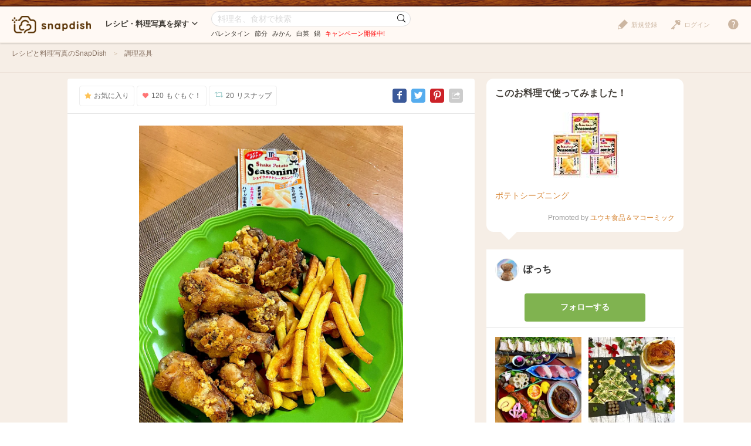

--- FILE ---
content_type: text/html; charset=UTF-8
request_url: https://snapdish.jp/d/Kb9uCa
body_size: 14739
content:
<!DOCTYPE html>
<html lang="ja">
<head prefix="og: http://ogp.me/ns# fb: http://ogp.me/ns/fb# article: http://ogp.me/ns/article#">
<!-- Google Tag Manager -->
<link rel="stylesheet" href="/static/v4/pc/css/v3_pc.css?v=20160125"><link rel="stylesheet" href="/static/v4/pc/css/v4_pc.css?v=20230701"><link rel="stylesheet" href="/v3/pc/css/jquery-ui-1.10.4.custom.css?v=20151221"><script>(function(w,d,s,l,i){w[l]=w[l]||[];w[l].push({'gtm.start':new Date().getTime(),event:'gtm.js'});var f=d.getElementsByTagName(s)[0],j=d.createElement(s),dl=l!='dataLayer'?'&l='+l:'';j.async=true;j.src='https://www.googletagmanager.com/gtm.js?id='+i+dl;f.parentNode.insertBefore(j,f);})(window,document,'script','dataLayer','GTM-NHD5SB');</script>
<!-- End Google Tag Manager -->
<!-- Clarity tracking code for https://snapdish.jp/ -->
<script>(function(c,l,a,r,i,t,y){c[a]=c[a]||function(){(c[a].q=c[a].q||[]).push(arguments)};t=l.createElement(r);t.async=1;t.src="https://www.clarity.ms/tag/"+i+"?ref=bwt";y=l.getElementsByTagName(r)[0];y.parentNode.insertBefore(t,y);})(window,document,"clarity","script","hy4udg4wez");</script>
<!-- End Clarity tracking code for https://snapdish.jp/ -->
<meta charset="utf-8">
<!--[if lt IE 9]><meta http-equiv="X-UA-Compatible" content="IE=edge, chrome=1"><![endif]-->
<title>de 王道 フライドチキン ポテト/ぽっち | Snapdish[スナップディッシュ] </title>
<link title="SnapDish[お料理ニュース]" href="https://snapdish.jp/rss/pickup.rss" rel="alternate" type="application/rss+xml">
<meta name="description" content="「の袋の裏に記載してあった調理方法で作ってみました    冷凍食品の揚げたてポテトにフリフリ   手羽元を 圧力鍋で 蒸して クラッカー 薄力粉をまぶして一度上げ 粉が余ったので 卵白と粉を混ぜて...」 ... フライドチキン 圧力鍋 冷凍食品 余った 揚げたて ">
<meta name="keywords" content="レシピ,料理,まとめ,アイデア,人気,無料,カメラ,アプリ,スナップディッシュ,すなっぷでぃっしゅ">
<meta name="author" content="Snapdish, Inc.">
<meta name="google-site-verification" content="xrWMCV-5fEnMbNZBZ5TzaJeQXB5SZu4NXX9jxadzGQI"/>
<meta name="apple-itunes-app" content="app-id=439571223">
<meta name="google-play-app" content="app-id=com.vuzz.snapdish">
<link rel="alternate" href="android-app://com.vuzz.snapdish/snapdish/dish?id=640c1a032cecc173700db6ce"/>
<link rel="alternate" href="ios-app://439571223/dish?id=640c1a032cecc173700db6ce"/>
<script type="application/ld+json">
{
"@context": "http://schema.org",
"@type": "WebSite",
"url": "https://snapdish.jp/",
"potentialAction": {
"@type": "SearchAction",
"target": "https://snapdish.jp/search/{keyword}",
"query-input": "required name=keyword"
}
}
</script>
<meta property="fb:pages" content="163376383715846"/>
<meta property="fb:app_id" content="167448629982262">
<meta property="og:title" content="de 王道 フライドチキン ポテト/ぽっち | Snapdish[スナップディッシュ] ">
<meta property="og:description" content="「の袋の裏に記載してあった調理方法で作ってみました    冷凍食品の揚げたてポテトにフリフリ   手羽元を 圧力鍋で 蒸して クラッカー 薄力粉をまぶして一度上げ 粉が余ったので 卵白と粉を混ぜて...」 ... フライドチキン 圧力鍋 冷凍食品 余った 揚げたて チキン 手羽元 ザク 卵白 調理 ">
<meta property="og:site_name" content="レシピと献立アイデア2900万皿のAI料理カメラアプリ | Snapdish">
<meta property="og:type" content="article">
<meta property="og:url" content="https://snapdish.jp/d/Kb9uCa">
<meta property="og:image" content="https://cdn.snapdish.co/photo/dish/640c1a032cecc173700db6ce/crop/640">
<meta name="twitter:title" content="de 王道       フライドチキン ポテト/ぽっち">
<meta name="twitter:card" content="summary_large_image">
<meta name="twitter:site" content="@SnapDishJP">
<meta name="twitter:image:src" content="https://cdn.snapdish.co/photo/dish/640c1a032cecc173700db6ce/crop/640">
<meta name="twitter:domain" Content="https://snapdish.co/d/Kb9uCa">
<meta name="twitter:app:country" content="JP"/>
<meta name="twitter:app:name:iphone" content="snapdish"/>
<meta name="twitter:app:id:iphone" content="439571223"/>
<meta name="twitter:app:url:iphone" content="snapdish://dish?id=640c1a032cecc173700db6ce"/>
<meta name="twitter:app:name:ipad" content="snapdish"/>
<meta name="twitter:app:id:ipad" content="439571223"/>
<meta name="twitter:app:url:ipad" content="snapdish://dish?id=640c1a032cecc173700db6ce"/>
<meta name="twitter:app:name:googleplay" content="snapdish"/>
<meta name="twitter:app:id:googleplay" content="com.vuzz.snapdish"/>
<meta name="twitter:app:url:googleplay" content="snapdish://dish?id=640c1a032cecc173700db6ce"/>
<link rel="canonical" href="https://snapdish.jp/d/Kb9uCa">
<link href='/osd.xml' rel='search' title='SnapDish' type='application/opensearchdescription+xml'>
<script>(function(i,s,o,g,r,a,m){i['GoogleAnalyticsObject']=r;i[r]=i[r]||function(){(i[r].q=i[r].q||[]).push(arguments)},i[r].l=1*new Date();a=s.createElement(o),m=s.getElementsByTagName(o)[0];a.async=1;a.src=g;m.parentNode.insertBefore(a,m)})(window,document,'script','//www.google-analytics.com/analytics.js','ga');ga('create','UA-39316611-15','auto');ga('require','displayfeatures');ga('set','dimension1','notlogin');ga('send','pageview');</script>
<!-- Facebook Pixel Code -->
<script>!function(f,b,e,v,n,t,s){if(f.fbq)return;n=f.fbq=function(){n.callMethod?n.callMethod.apply(n,arguments):n.queue.push(arguments)};if(!f._fbq)f._fbq=n;n.push=n;n.loaded=!0;n.version='2.0';n.queue=[];t=b.createElement(e);t.async=!0;t.src=v;s=b.getElementsByTagName(e)[0];s.parentNode.insertBefore(t,s)}(window,document,'script','https://connect.facebook.net/en_US/fbevents.js');fbq('init','843986018998617');fbq('track','PageView');</script>
<noscript><img height="1" width="1" style="display:none" src="https://www.facebook.com/tr?id=843986018998617&ev=PageView&noscript=1"/></noscript>
<!-- End Facebook Pixel Code -->
</head>
<body>
<!-- Google Tag Manager (noscript) -->
<noscript><iframe src="https://www.googletagmanager.com/ns.html?id=GTM-NHD5SB" height="0" width="0" style="display:none;visibility:hidden"></iframe></noscript>
<!-- End Google Tag Manager (noscript) -->
<script>fbq('track','ViewContent',{content_ids:'de 王道 フライドチキン ポテト/ぽっち | Snapdish[スナップディッシュ] '});</script>
<header class="header">
<div class="header__logo">
<a href="/" title="SnapDish Food Camera"></a>
</div>
<nav class="header__nav">
<div class="nav__title">レシピ・料理写真を探す<i class="icon-down-open-mini"></i></div>
<div class="nav__body">
<div class="nav__inner">
<div class="nav__group">
<div class="group__title"><i class="icon-sd-recipe"></i>人気と新着のレシピ・料理写真</div>
<ul class="group__list">
<li><a href="/popular/homemade">人気の手料理</a></li>
<li><a href="/popular/recipes">人気のレシピ</a></li>
<li><a href="/popular/cookedit">人気のつくフォト</a></li>
<li><a href="/officials">おすすめ公式アカウント</a></li>
<li><a href="/recently">みんなの新着料理</a></li>
</ul>
</div>
<div class="nav__group">
<div class="group__title"><i class="icon-sd-category02"></i>人気のカテゴリ</div>
<ul class="group__list">
<li><a href="/dir/1585">キャラ弁</a></li>
<li><a href="/dir/1767">旬野菜（夏）</a></li>
<li><a href="/dir/712">お弁当</a></li>
<li><a href="/dir/715">簡単料理</a></li>
<li><a href="/dir/716">ヘルシー/ダイエット</a></li>
<li><a href="/dir/717">節約料理</a></li>
</ul>
<ul class="group__list">
<li><a href="/dir/718">お菓子</a></li>
<li><a href="/dir/714">キャラクター</a></li>
<li><a href="/dir/713">お誕生日</a></li>
<li><a href="/dir/96">パスタ</a></li>
<li><a href="/dir/719">ケーキ</a></li>
<li class="nav__more"><a href="/dir/">カテゴリ一覧</a></li>
</ul>
</div>
<div class="nav__group">
<div class="group__title"><i class="icon-sd-book"></i>人気のレシピ・料理まとめ</div>
<ul class="group__list">
<li><a href="/books/695f64398ad79a541f6055a2/">旬を食べよう！みかん活用大辞典</a></li>
<li><a href="/books/694ce465103b988332793b01/">お正月太り解消！リセットごはん♪</a></li>
<li><a href="/books/694ce8fe723f14bf14a82512/">【第2弾】パーティーシーズンはチーズを楽</a></li>
<li><a href="/books/6943b3f8ca2b70ab18d9df4e/">知れば選びたくなる！【アメリカ産SSAP</a></li>
<li><a href="/books/6940eb6649fcb1b5f48ce3e3/">1年のご褒美♡贅沢おうちごはん♪</a></li>
<li class="nav__more"><a href="/books/">レシピ・料理まとめ一覧</a></li>
</ul>
</div>
</div>
</div>
</nav><!-- /.header__nav -->
<div class="header__search">
<div id="search-form" itemscope itemtype="http://schema.org/WebSite">
<meta itemprop="url" content="https://snapdish.jp/">
<form action="/search/" method="GET" itemprop="potentialAction" itemscope itemtype="http://schema.org/SearchAction">
<meta itemprop="target" content="https://snapdish.jp/search/?keyword={keyword}">
<input type="text" name="keyword" placeholder="料理名、食材で検索" value="" itemprop="query-input" required>
<button type="submit"><i class="icon-sd-search02"></i></button>
</form>
<div class="search__keyword">
<ul class="hdSeasonal">
<li class="word"><a href="/search/%E3%83%90%E3%83%AC%E3%83%B3%E3%82%BF%E3%82%A4%E3%83%B3" target="_blank">バレンタイン</a></li>
<li class="word"><a href="/search/%E7%AF%80%E5%88%86" target="_blank">節分</a></li>
<li class="word"><a href="/search/%E3%81%BF%E3%81%8B%E3%82%93" target="_blank">みかん</a></li>
<li class="word"><a href="/search/%E7%99%BD%E8%8F%9C" target="_blank">白菜</a></li>
<li class="word"><a href="/search/%E9%8D%8B" target="_blank">鍋</a></li>
</ul>
<div class="keyword__promotion"><a href="/officials/past/case/" class="jQ-track--click" data-track="campaign-page__header"><span style="color:red">キャンペーン開催中!</span></a></div>
</div>
</div>
</div><!-- /.header__search -->
<div class="header__menu">
<div class="header__login is-notlogin">
<a href="/login/" class="jQ-login"><i class="icon-sd-login"></i>ログイン</a>
</div>
<div class="header__signup is-notlogin">
<span class="jQ-signup">
<i class="icon-sd-signup"></i>新規登録
</span>
</div>
<div class="header__loginmenu">
<div class="header__mymenu is-login">
<img id="myicon" src="" alt=""><span class="mymenu__name jQ-myprofile-name"></span>
<div class="mymenu__body">
<ul class="mymenu__list">
<li><a href="/feed">フィード</a></li>
<li><a class="jQ-myprofile-link">プロフィール</a></li>
<li><a href="https://snapdish.jp/settings/">設定</a></li>
<li><a href="/plugin/me">プラグイン設定</a></li>
<li><span class="jQ-logout">ログアウト</span></li>
</ul>
</div>
</div>
</div>
</div>
<div class="header__help">
<i class="icon-sd-help"></i>
<div class="help__body">
<ul class="help__list">
<li><a href="https://corp.snapdish.jp/service/">Snapdishについて</a></li>
<li><a href="/get_app/">無料アプリをダウンロード</a></li>
<li class="separate"><a href="http://www.facebook.com/SnapDish" target="_blank">Facebook</a></li>
<li><a href="https://twitter.com/snapdish" target="_blank">Twitter</a></li>
<li><a href="https://jp.pinterest.com/snapdishfoodcam/">Pinterest</a></li>
<li class="separate"><a href="/privacy.html">プライバシー</a></li>
<li><a href="/terms.html">規約</a></li>
<li class="separate"><a href="/guideline.html">ガイドライン</a></li>
<li><a href="https://snapdish.zendesk.com/hc/ja" target="_blank">ヘルプ</a></li>
<li class="separate select-language jQ-selectLanguage--header">
Language : 日本語
<ul class="language__list">
<li class="jQ-lang--ja">日本語</li>
<li class="jQ-lang--en">English</li>
</ul>
</li>
</ul>
</div>
</div>
</header>
<div class="wrap">
<div id="contents" class="p-dish">
<div class="contents-header">
<div class="contents-header__inner">
<nav class="breadcrumb">
<ol itemscope itemtype="http://schema.org/BreadcrumbList">
<li itemprop="itemListElement" itemscope itemtype="http://schema.org/ListItem">
<a href="/" itemprop="item">
<span itemprop="name">
レシピと料理写真のSnapDish
</span>
</a>
<meta itemprop="position" content="1"/>
</li>
<li itemprop="itemListElement" itemscope itemtype="http://schema.org/ListItem">
<a href="/dir/1598" itemprop="item">
<span itemprop="name">
調理器具
</span>
</a>
<meta itemprop="position" content="2"/>
</li>
</ol>
</nav>
</div>
</div>
<div class="contents-body">
<div class="main" role="main">
<div class="article-detail">
<section class="article-detail__image detail-image">
<div class="detail-image__header">
<div class="detail-image__btn">
<ul>
<li class="jQ-star btn--star" data-did="640c1a032cecc173700db6ce"><i class="icon-sd-favorite"></i>お気に入り</li>
<li class="jQ-yummy btn--yummy" data-did="640c1a032cecc173700db6ce"><i class="icon-sd-yummy"></i><span class="count--yummy">120</span>もぐもぐ！</li>
<li class="jQ-resnap btn--resnap" data-did="640c1a032cecc173700db6ce"><i class="icon-sd-resnap"></i><span class="count--resnap">20</span>リスナップ</li>
</ul>
</div>
<div class="detail-image__share">
<ul>
<li class="share--facebook"><a href="//www.facebook.com/share.php?u=http%3A%2F%2Fsnapdish.co/d/Kb9uCa" rel="nofollow" title="Facebook" onclick="window.open(this.href, 'Facebook', 'width=650, height=450, menubar=no, toolbar=no, scrollbars=yes'); return false;"><i class="icon-facebook"></i></a></li>
<li class="share--twitter"><a href="//twitter.com/share?url=http%3A%2F%2Fsnapdish.co/d/Kb9uCa&amp;text=ｼｪｲｸﾎﾟﾃﾄｼｰｽﾞﾆﾝｸﾞ de 王道👑ｶﾘｶﾘ☆フライドチキン＆ポテト♬&amp;hashtags=SnapDish,レシピ" rel="nofollow" title="Twitter" onclick="window.open(this.href, 'Twitter', 'width=650, height=450, menubar=no, toolbar=no, scrollbars=yes'); return false;"><i class="icon-twitter"></i></a></li>
<li class="share--pinterest"><a href="//jp.pinterest.com/pin/create/button/?url=https://snapdish.jp/d/Kb9uCa&amp;media=https://cdn.snapdish.co/photo/dish/640c1a032cecc173700db6ce/crop/640&amp;description=ｼｪｲｸﾎﾟﾃﾄｼｰｽﾞﾆﾝｸﾞ de 王道👑ｶﾘｶﾘ☆フライドチキン＆ポテト♬%20by%20ぽっち%20at%202023-03-11" rel="nofollow" title="Pinterest" onclick="window.open(this.href, 'Pinterest', 'width=750, height=550, menubar=no, toolbar=no, scrollbars=yes'); return false;"><i class="icon-pinterest"></i></a></li>
<li class="share--other">
<i class="icon-sd-share"></i>
<div class="share__other-list">
<ul>
<li class="share--hatena"><a href="//b.hatena.ne.jp/entry/https://snapdish.jp/d/Kb9uCa" rel="nofollow" title="Hatena" onclick="window.open(this.href, 'Hatena', 'width=850, height=550, menubar=no, toolbar=no, scrollbars=yes'); return false;"><i class="icon-hatena">B!</i>ブックマークする</a></li>
<li class="share--tumblr"><a href="//www.tumblr.com/share/link?=https://snapdish.jp/d/Kb9uCa&amp;name=ｼｪｲｸﾎﾟﾃﾄｼｰｽﾞﾆﾝｸﾞ de 王道👑ｶﾘｶﾘ☆フライドチキン＆ポテト♬" rel="nofollow" title="Tumblr" onclick="window.open(this.href, 'Tumblr', 'width=540, height=600, menubar=no, toolbar=no, scrollbars=yes'); return false;"><i class="icon-tumblr"></i>投稿する</a></li>
<li class="share--embed"><a href="/2/plugin/?type=dish&amp;did=640c1a032cecc173700db6ce" rel="nofollow" target="_blank" title="Embed"><i class="icon-code"></i>貼り付ける</a></li>
</ul>
</div>
</li>
</ul>
</div>
</div>
<div class="detail-image__body">
<div class="detail-image__photo">
<a class="jQ-track--pageview" data-track="/photo/640c1a032cecc173700db6ce" href="//cdn.snapdish.co/photo/640c1a032cecc173700db6ce.webp" target="_blank">
<img class="jQ-setimagesize" src="//cdn.snapdish.co/photo/dish/640c1a032cecc173700db6ce/resize/960.webp" alt="ｼｪｲｸﾎﾟﾃﾄｼｰｽﾞﾆﾝｸﾞ de 王道👑ｶﾘｶﾘ☆フライドチキン＆ポテト♬|ぽっちさん" title="ｼｪｲｸﾎﾟﾃﾄｼｰｽﾞﾆﾝｸﾞ de 王道👑ｶﾘｶﾘ☆フライドチキン＆ポテト♬">
</a>
</div>
<div class="detail-image__homemade">手料理</div>
<div class="detail-image__info">
<ul>
<li><i class="icon-sd-time"></i>2023/03/11</li>
<li><i class="icon-sd-view"></i>823</li>
</ul>
</div>
<h1 class="detail-image__name">
ｼｪｲｸﾎﾟﾃﾄｼｰｽﾞﾆﾝｸﾞ de 王道👑ｶﾘｶﾘ☆フライドチキン＆ポテト♬
</h1>
<div class="detail-image__tags">
<ul class="tags">
<li>
<a href="/search/%E3%82%A2%E3%83%AC%E3%83%B3%E3%82%B8%20%E3%83%9D%E3%83%86%E3%83%88%E3%82%B7%E3%83%BC%E3%82%BA%E3%83%8B%E3%83%B3%E3%82%B0de%EF%BC%91%E3%82%B0%E3%83%A9%E3%83%B3%E3%83%97%E3%83%AA">
<span class="tag__name">ポテトシーズニングdeアレンジ グランプリ</span>
</a>
</li>
</ul>
</div>
</div>
</section>
<section class="article-detail__comments detail-comments">
<div class="detail-comments__title">みんなの投稿 (3)</div>
<div class="detail-comments__body">
<div class="detail-comments__list">
<dl>
<dt>
<a href="/user/SPOON_D677YUM782">
<img src="//cdn.snapdish.co/photo/user/58e32f2d4604d8061c5aa1b7/very_small" alt="">
</a>
</dt>
<dd>
<div class="user__name">
<a href="/user/SPOON_D677YUM782">ぽっち</a>
</dt>
</div>
<div class="user__comment">
ｼｪｲｸﾎﾟﾃﾄｼｰｽﾞﾆﾝｸﾞの袋の裏に記載してあった調理方法で作ってみました〜😆♬<br><br>冷凍食品の揚げたてポテトにフリフリ♬🍟<br><br>手羽元を 圧力鍋で 蒸して♬<br><br>クラッカー＆薄力粉をまぶして一度上げ♬<br><br>粉が余ったので 卵白と粉を混ぜて 高温で二度揚げしました♬😊<br><br>ザクザクな♬ポテシーチキン🐔😆美味しく頂きました😋<br><br>1袋☆あっという間に なくなりました🫢<br><br>また買いに行かねば〜♬🏃‍♀️💨💨
</div>
</dd>
<dd class="comment-res">
</dd>
</dl>
<dl>
<dt>
<a href="/user/noraemon">
<img src="//cdn.snapdish.co/photo/user/512a1aec1b83b70c49be47e4/very_small" alt="">
</a>
</dt>
<dd>
<div class="user__name">
<a href="/user/noraemon">みったん</a>
</dt>
</div>
<div class="user__comment">
お店級の仕上がり！！<br>1度蒸してから揚げるんですね❗️<br>クラッカー入りの衣でザクザク😍<br>ポテトもチキンもめちゃめちゃ美味しそうです🍟🍗
</div>
</dd>
<dd class="comment-res">
</dd>
</dl>
<dl>
<dt>
<a href="/user/SPOON_D677YUM782">
<img src="//cdn.snapdish.co/photo/user/58e32f2d4604d8061c5aa1b7/very_small" alt="">
</a>
</dt>
<dd>
<div class="user__name">
<a href="/user/SPOON_D677YUM782">ぽっち</a>
</dt>
<span style="font-weight:normal">から</span> <span class="user-name" data-screen="みったん" data-full="みったん">みったん</span> <span style="font-weight:normal">へ</span>
</div>
<div class="user__comment">
みったん✨️こんにちは🥰♬ｹﾝﾀｯｷｰﾌﾗｲﾄﾞﾁｷﾝは、一度圧力鍋で蒸してから揚げてる❗️って聞いたことあったので、真似しただけなんですﾖ☆(￣ノ∇￣)￣ー￣)笑<br>ありがとうございます✨️
</div>
</dd>
<dd class="comment-res">
</dd>
</dl>
</div>
</div>
<div class="detail-comments__form">
<div class="btn-area">
<a class="btn btn--primary btn--middle" href="/login/">ログインして質問やメッセージを送る</a>
</div>
</div>
</section>
<section class="article-detail__yummied detail-yummied">
<div class="detail-yummied__title"><i class="icon-sd-yummy"></i>もぐもぐ! (120)</div>
<div class="detail-yummied__body">
<div class="detail-yummied__list">
<ul>
<li>
<a href="/user/PANDA_223">
<img class="lazy" src="/static//v4/pc/img/lazy.png" data-original="https://s3-ap-northeast-1.amazonaws.com/snpd-tokyo-user-profile-icon/651b3210b4360b3fccebe3a8_small.jpg" width="42" height="42" alt="パンダ🐼🐼パンダ" title="パンダ🐼🐼パンダ" nopin="nopin">
</a>
</li>
<li>
<a href="/user/hiro_ramu">
<img class="lazy" src="/static//v4/pc/img/lazy.png" data-original="https://s3-ap-northeast-1.amazonaws.com/snpd-tokyo-user-profile-icon/5bac7c5b1b5c3c06b1a0a434_small.jpg" width="42" height="42" alt="ヒロ" title="ヒロ" nopin="nopin">
</a>
</li>
<li>
<a href="/user/SPOON_J274MOGU029">
<img class="lazy" src="/static//v4/pc/img/lazy.png" data-original="https://s3-ap-northeast-1.amazonaws.com/snpd-tokyo-user-profile-icon/5c359996d979ce06ae6c972e_small.jpg" width="42" height="42" alt="C2★" title="C2★" nopin="nopin">
</a>
</li>
<li>
<a href="/user/TABLE_H168MOGU1">
<img class="lazy" src="/static//v4/pc/img/lazy.png" data-original="https://s3-ap-northeast-1.amazonaws.com/snpd-tokyo-user-profile-icon/5bfa29a64dea82076b02190f_small.jpg" width="42" height="42" alt="ひろにぃ" title="ひろにぃ" nopin="nopin">
</a>
</li>
<li>
<a href="/user/COOK_V281MOGU427">
<img class="lazy" src="/static//v4/pc/img/lazy.png" data-original="https://s3-ap-northeast-1.amazonaws.com/snpd-tokyo-user-profile-icon/5bfba8589474a8068d42b392_small.jpg" width="42" height="42" alt="K" title="K" nopin="nopin">
</a>
</li>
<li>
<a href="/user/neko0424">
<img class="lazy" src="/static//v4/pc/img/lazy.png" data-original="https://s3-ap-northeast-1.amazonaws.com/snpd-tokyo-user-profile-icon/56ac981683a898070b2366f7_small.jpg" width="42" height="42" alt="かずえ" title="かずえ" nopin="nopin">
</a>
</li>
<li>
<a href="/user/CUP_Y765YUM071">
<img class="lazy" src="/static//v4/pc/img/lazy.png" data-original="https://s3-ap-northeast-1.amazonaws.com/snpd-tokyo-user-profile-icon/61f2085d58d3be06392decdd_small.jpg" width="42" height="42" alt="みちび" title="みちび" nopin="nopin">
</a>
</li>
<li>
<a href="/user/panda_no_maman">
<img class="lazy" src="/static//v4/pc/img/lazy.png" data-original="https://s3-ap-northeast-1.amazonaws.com/snpd-tokyo-user-profile-icon/60bf74729045190639e1457e_small.jpg" width="42" height="42" alt="ぱんだのままん" title="ぱんだのままん" nopin="nopin">
</a>
</li>
<li>
<a href="/user/cock_a_doole_do">
<img class="lazy" src="/static//v4/pc/img/lazy.png" data-original="https://s3-ap-northeast-1.amazonaws.com/snpd-tokyo-user-profile-icon/6183ac7652fbb20623b3733c_small.jpg" width="42" height="42" alt="タヌキ" title="タヌキ" nopin="nopin">
</a>
</li>
<li>
<a href="/user/DISH_D851MOGU57">
<img class="lazy" src="/static//v4/pc/img/lazy.png" data-original="https://s3-ap-northeast-1.amazonaws.com/snpd-tokyo-user-profile-icon/5ef0f98433d94e06d2686799_small.jpg" width="42" height="42" alt="にんにくと唐辛子が特に好き❤️(元シャリマー)" title="にんにくと唐辛子が特に好き❤️(元シャリマー)" nopin="nopin">
</a>
</li>
<li>
<a href="/user/POT_Y727MOGU426">
<img class="lazy" src="/static//v4/pc/img/lazy.png" data-original="https://s3-ap-northeast-1.amazonaws.com/snpd-tokyo-user-profile-icon/623d568007e7f6147a45f838_small.jpg" width="42" height="42" alt="ぽんすけ" title="ぽんすけ" nopin="nopin">
</a>
</li>
<li>
<a href="/user/COOK_G751YUM256">
<img class="lazy" src="/static//v4/pc/img/lazy.png" data-original="https://s3-ap-northeast-1.amazonaws.com/snpd-tokyo-user-profile-icon/5d155af2193c8d06ae138480_small.jpg" width="42" height="42" alt="金井義則" title="金井義則" nopin="nopin">
</a>
</li>
<li>
<a href="/user/flowerxx">
<img class="lazy" src="/static//v4/pc/img/lazy.png" data-original="https://s3-ap-northeast-1.amazonaws.com/snpd-tokyo-user-profile-icon/52d08cfc7dad31181c652c3a_small.jpg" width="42" height="42" alt="Flower" title="Flower" nopin="nopin">
</a>
</li>
<li>
<a href="/user/POT_D029YUM585">
<img class="lazy" src="/static//v4/pc/img/lazy.png" data-original="https://s3-ap-northeast-1.amazonaws.com/snpd-tokyo-user-profile-icon/5d57274f3f120a06c24dbede_small.jpg" width="42" height="42" alt="こう" title="こう" nopin="nopin">
</a>
</li>
</ul>
</div>
</div>
</section>
<section class="article-detail__resnap detail-resnap">
<div class="detail-resnap__title"><i class="icon-sd-resnap"></i>リスナップ (20)</div>
<div class="detail-resnap__body">
<div class="detail-resnap__list">
<ul>
<li>
<a href="/user/634junjun">
<img class="lazy" src="/static//v4/pc/img/lazy.png" data-original="https://s3-ap-northeast-1.amazonaws.com/snpd-tokyo-user-profile-icon/5dda06cc3e757b06e95726bd_small.jpg" width="42" height="42" alt="じゅんじゅん" title="じゅんじゅん" nopin="nopin">
</a>
</li>
<li>
<a href="/user/POT_R894MOGU360">
<img class="lazy" src="/static//v4/pc/img/lazy.png" data-original="https://s3-ap-northeast-1.amazonaws.com/snpd-tokyo-user-profile-icon/591ce949897a17064268f586_small.jpg" width="42" height="42" alt="MOMO-chan☻" title="MOMO-chan☻" nopin="nopin">
</a>
</li>
<li>
<a href="/user/SPOON_V034YUM068">
<img class="lazy" src="/static//v4/pc/img/lazy.png" data-original="https://s3-ap-northeast-1.amazonaws.com/snpd-tokyo-user-profile-icon/5cda3fd02cbb6106aca8e066_small.jpg" width="42" height="42" alt="いちご" title="いちご" nopin="nopin">
</a>
</li>
<li>
<a href="/user/cock_a_doole_do">
<img class="lazy" src="/static//v4/pc/img/lazy.png" data-original="https://s3-ap-northeast-1.amazonaws.com/snpd-tokyo-user-profile-icon/6183ac7652fbb20623b3733c_small.jpg" width="42" height="42" alt="タヌキ" title="タヌキ" nopin="nopin">
</a>
</li>
<li>
<a href="/user/scorpion">
<img class="lazy" src="/static//v4/pc/img/lazy.png" data-original="https://s3-ap-northeast-1.amazonaws.com/snpd-tokyo-user-profile-icon/50b1cf6fe8700f5b5756bfd8_small.jpg" width="42" height="42" alt="サソリ" title="サソリ" nopin="nopin">
</a>
</li>
<li>
<a href="/user/DISH_J484YUM626">
<img class="lazy" src="/static//v4/pc/img/lazy.png" data-original="https://s3-ap-northeast-1.amazonaws.com/snpd-tokyo-user-profile-icon/60b0e19f4430ff064f5de823_small.jpg" width="42" height="42" alt="ringonama" title="ringonama" nopin="nopin">
</a>
</li>
<li>
<a href="/user/CUP_J325MOGU318">
<img class="lazy" src="/static//v4/pc/img/lazy.png" data-original="https://s3-ap-northeast-1.amazonaws.com/snpd-tokyo-user-profile-icon/60df163aa20d250628cbde24_small.jpg" width="42" height="42" alt="みよぱ" title="みよぱ" nopin="nopin">
</a>
</li>
<li>
<a href="/user/Apple_A503">
<img class="lazy" src="/static//v4/pc/img/lazy.png" data-original="https://s3-ap-northeast-1.amazonaws.com/snpd-tokyo-user-profile-icon/5b978a1066903522d1ba78b1_small.jpg" width="42" height="42" alt="@きなこ" title="@きなこ" nopin="nopin">
</a>
</li>
<li>
<a href="/user/amaimono_kuuzou">
<img class="lazy" src="/static//v4/pc/img/lazy.png" data-original="https://s3-ap-northeast-1.amazonaws.com/snpd-tokyo-user-profile-icon/5843d3135ad13f07df1e0bee_small.jpg" width="42" height="42" alt="アマイモノ・クウ蔵" title="アマイモノ・クウ蔵" nopin="nopin">
</a>
</li>
<li>
<a href="/user/TABLE_H833YUM967">
<img class="lazy" src="/static//v4/pc/img/lazy.png" data-original="https://s3-ap-northeast-1.amazonaws.com/snpd-tokyo-user-profile-icon/5c4902d955aabd06ab44e146_small.jpg" width="42" height="42" alt="🌼はなちゃん🌼" title="🌼はなちゃん🌼" nopin="nopin">
</a>
</li>
<li>
<a href="/user/yuzumama1013">
<img class="lazy" src="/static//v4/pc/img/lazy.png" data-original="https://s3-ap-northeast-1.amazonaws.com/snpd-tokyo-user-profile-icon/5cd91fedd848c506a6a3ee0c_small.jpg" width="42" height="42" alt="ちゃべ" title="ちゃべ" nopin="nopin">
</a>
</li>
<li>
<a href="/user/noraemon">
<img class="lazy" src="/static//v4/pc/img/lazy.png" data-original="https://s3-ap-northeast-1.amazonaws.com/snpd-tokyo-user-profile-icon/512a1aec1b83b70c49be47e4_small.jpg" width="42" height="42" alt="みったん" title="みったん" nopin="nopin">
</a>
</li>
<li>
<a href="/user/apareru99">
<img class="lazy" src="/static//v4/pc/img/lazy.png" data-original="https://s3-ap-northeast-1.amazonaws.com/snpd-tokyo-user-profile-icon/510e71575fb07e0c48cfec03_small.jpg" width="42" height="42" alt="ジュンコ バイヤー" title="ジュンコ バイヤー" nopin="nopin">
</a>
</li>
<li>
<a href="/user/kozakurapu">
<img class="lazy" src="/static//v4/pc/img/lazy.png" data-original="https://s3-ap-northeast-1.amazonaws.com/snpd-tokyo-user-profile-icon/52aee02881cfcf067e14c644_small.jpg" width="42" height="42" alt="さくらんぼ" title="さくらんぼ" nopin="nopin">
</a>
</li>
</ul>
</div>
</div>
</section>
<section class="article-detail__related detail-related">
<div class="detail-related__title">関連するレシピと料理写真</div>
<div class="detail-related__body">
<div class="article-list">
<div class="article jQ-check" data-did="694c8579d8ae8bd9b5f93cc1">
<div class="article__image">
<a href="/d/SDSz5a" rel="nofollow">
<img class="lazy" src="//snpd-tokyo-web.s3-ap-northeast-1.amazonaws.com/img/dummy.png" data-original="//cdn.snapdish.co/photo/dish/694c8579d8ae8bd9b5f93cc1/crop/340.jpg" alt="ザクザククリスピーチキン">
</a>
</div>
<div class="article__summary">
<div class="article__name" data-title="ザクザククリスピーチキン">
<a href="/d/SDSz5a">ザクザククリスピーチキン</a>
</div>
<div class="article__recipe">
<i class="icon-sd-recipe"></i><a href="/d/SDSz5a">レシピをチェック</a>
</div>
</div>
<div class="article__count">
<ul>
<li class="yummy"><i class="icon-sd-yummy"></i>195</li>
</ul>
</div>
<div class="article__btn">
<ul>
<li id="star-694c8579d8ae8bd9b5f93cc1" class="btn--star jQ-star" data-did="694c8579d8ae8bd9b5f93cc1"><i class="icon-sd-favorite"></i>保存</li>
<li id="yummy-694c8579d8ae8bd9b5f93cc1" class="btn--yummy jQ-yummy" data-did="694c8579d8ae8bd9b5f93cc1"><i class="icon-sd-yummy"></i></li>
</ul>
</div>
</div>
<div class="article jQ-check" data-did="693d1fc6b2bd124a1695d324">
<div class="article__image">
<a href="/d/rzqfbaa" rel="nofollow">
<img class="lazy" src="//snpd-tokyo-web.s3-ap-northeast-1.amazonaws.com/img/dummy.png" data-original="//cdn.snapdish.co/photo/dish/693d1fc6b2bd124a1695d324/crop/340.jpg" alt="フライドチキン🍗">
</a>
</div>
<div class="article__summary">
<div class="article__name" data-title="フライドチキン🍗">
<a href="/d/rzqfbaa">フライドチキン🍗</a>
</div>
</div>
<div class="article__count">
<ul>
<li class="yummy"><i class="icon-sd-yummy"></i>149</li>
</ul>
</div>
<div class="article__btn">
<ul>
<li id="star-693d1fc6b2bd124a1695d324" class="btn--star jQ-star" data-did="693d1fc6b2bd124a1695d324"><i class="icon-sd-favorite"></i>保存</li>
<li id="yummy-693d1fc6b2bd124a1695d324" class="btn--yummy jQ-yummy" data-did="693d1fc6b2bd124a1695d324"><i class="icon-sd-yummy"></i></li>
</ul>
</div>
</div>
<div class="article jQ-check" data-did="694bc49bc2854239945718fb">
<div class="article__image">
<a href="/d/L4nLva" rel="nofollow">
<img class="lazy" src="//snpd-tokyo-web.s3-ap-northeast-1.amazonaws.com/img/dummy.png" data-original="//cdn.snapdish.co/photo/dish/694bc49bc2854239945718fb/crop/340.jpg" alt="フライドチキンdeぼっちクリスマス🎄">
</a>
</div>
<div class="article__summary">
<div class="article__name" data-title="フライドチキンdeぼっちクリスマス🎄">
<a href="/d/L4nLva">フライドチキンdeぼっちクリスマス🎄</a>
</div>
</div>
<div class="article__count">
<ul>
<li class="yummy"><i class="icon-sd-yummy"></i>157</li>
</ul>
</div>
<div class="article__btn">
<ul>
<li id="star-694bc49bc2854239945718fb" class="btn--star jQ-star" data-did="694bc49bc2854239945718fb"><i class="icon-sd-favorite"></i>保存</li>
<li id="yummy-694bc49bc2854239945718fb" class="btn--yummy jQ-yummy" data-did="694bc49bc2854239945718fb"><i class="icon-sd-yummy"></i></li>
</ul>
</div>
</div>
<div class="article jQ-check" data-did="694c7fdd6faf67f94e77340f">
<div class="article__image">
<a href="/d/iTv55a" rel="nofollow">
<img class="lazy" src="//snpd-tokyo-web.s3-ap-northeast-1.amazonaws.com/img/dummy.png" data-original="//cdn.snapdish.co/photo/dish/694c7fdd6faf67f94e77340f/crop/340.jpg" alt="2025年Christmas🎄✨">
</a>
</div>
<div class="article__summary">
<div class="article__name" data-title="2025年Christmas🎄✨">
<a href="/d/iTv55a">2025年Christmas🎄✨</a>
</div>
<div class="article__recipe">
<i class="icon-sd-recipe"></i><a href="/d/iTv55a">レシピをチェック</a>
</div>
</div>
<div class="article__count">
<ul>
<li class="yummy"><i class="icon-sd-yummy"></i>87</li>
</ul>
</div>
<div class="article__btn">
<ul>
<li id="star-694c7fdd6faf67f94e77340f" class="btn--star jQ-star" data-did="694c7fdd6faf67f94e77340f"><i class="icon-sd-favorite"></i>保存</li>
<li id="yummy-694c7fdd6faf67f94e77340f" class="btn--yummy jQ-yummy" data-did="694c7fdd6faf67f94e77340f"><i class="icon-sd-yummy"></i></li>
</ul>
</div>
</div>
<div class="article jQ-check" data-did="694c605e7211660c4afbce0b">
<div class="article__image">
<a href="/d/XGS14a" rel="nofollow">
<img class="lazy" src="//snpd-tokyo-web.s3-ap-northeast-1.amazonaws.com/img/dummy.png" data-original="//cdn.snapdish.co/photo/dish/694c605e7211660c4afbce0b/crop/340.jpg" alt="単身赴任弁当352">
</a>
</div>
<div class="article__summary">
<div class="article__name" data-title="単身赴任弁当352">
<a href="/d/XGS14a">単身赴任弁当352</a>
</div>
</div>
<div class="article__count">
<ul>
<li class="yummy"><i class="icon-sd-yummy"></i>148</li>
</ul>
</div>
<div class="article__btn">
<ul>
<li id="star-694c605e7211660c4afbce0b" class="btn--star jQ-star" data-did="694c605e7211660c4afbce0b"><i class="icon-sd-favorite"></i>保存</li>
<li id="yummy-694c605e7211660c4afbce0b" class="btn--yummy jQ-yummy" data-did="694c605e7211660c4afbce0b"><i class="icon-sd-yummy"></i></li>
</ul>
</div>
</div>
<div class="article jQ-check" data-did="695d826ed79b75c49fd866c8">
<div class="article__image">
<a href="/d/af9Sea" rel="nofollow">
<img class="lazy" src="//snpd-tokyo-web.s3-ap-northeast-1.amazonaws.com/img/dummy.png" data-original="//cdn.snapdish.co/photo/dish/695d826ed79b75c49fd866c8/crop/340.jpg" alt="単身赴任弁当357">
</a>
</div>
<div class="article__summary">
<div class="article__name" data-title="単身赴任弁当357">
<a href="/d/af9Sea">単身赴任弁当357</a>
</div>
</div>
<div class="article__count">
<ul>
<li class="yummy"><i class="icon-sd-yummy"></i>145</li>
</ul>
</div>
<div class="article__btn">
<ul>
<li id="star-695d826ed79b75c49fd866c8" class="btn--star jQ-star" data-did="695d826ed79b75c49fd866c8"><i class="icon-sd-favorite"></i>保存</li>
<li id="yummy-695d826ed79b75c49fd866c8" class="btn--yummy jQ-yummy" data-did="695d826ed79b75c49fd866c8"><i class="icon-sd-yummy"></i></li>
</ul>
</div>
</div>
<div class="article jQ-check" data-did="6947c75dcaf6f4260580e3e4">
<div class="article__image">
<a href="/d/LHq45a" rel="nofollow">
<img class="lazy" src="//snpd-tokyo-web.s3-ap-northeast-1.amazonaws.com/img/dummy.png" data-original="//cdn.snapdish.co/photo/dish/6947c75dcaf6f4260580e3e4/crop/340.jpg" alt="フライドチキン🍗">
</a>
</div>
<div class="article__summary">
<div class="article__name" data-title="フライドチキン🍗">
<a href="/d/LHq45a">フライドチキン🍗</a>
</div>
</div>
<div class="article__count">
<ul>
<li class="yummy"><i class="icon-sd-yummy"></i>107</li>
</ul>
</div>
<div class="article__btn">
<ul>
<li id="star-6947c75dcaf6f4260580e3e4" class="btn--star jQ-star" data-did="6947c75dcaf6f4260580e3e4"><i class="icon-sd-favorite"></i>保存</li>
<li id="yummy-6947c75dcaf6f4260580e3e4" class="btn--yummy jQ-yummy" data-did="6947c75dcaf6f4260580e3e4"><i class="icon-sd-yummy"></i></li>
</ul>
</div>
</div>
<div class="article jQ-check" data-did="6966be48f6ce7da67d6933ae">
<div class="article__image">
<a href="/d/GmCaaa" rel="nofollow">
<img class="lazy" src="//snpd-tokyo-web.s3-ap-northeast-1.amazonaws.com/img/dummy.png" data-original="//cdn.snapdish.co/photo/dish/6966be48f6ce7da67d6933ae/crop/340.jpg" alt="単身赴任弁当361">
</a>
</div>
<div class="article__summary">
<div class="article__name" data-title="単身赴任弁当361">
<a href="/d/GmCaaa">単身赴任弁当361</a>
</div>
</div>
<div class="article__count">
<ul>
<li class="yummy"><i class="icon-sd-yummy"></i>130</li>
</ul>
</div>
<div class="article__btn">
<ul>
<li id="star-6966be48f6ce7da67d6933ae" class="btn--star jQ-star" data-did="6966be48f6ce7da67d6933ae"><i class="icon-sd-favorite"></i>保存</li>
<li id="yummy-6966be48f6ce7da67d6933ae" class="btn--yummy jQ-yummy" data-did="6966be48f6ce7da67d6933ae"><i class="icon-sd-yummy"></i></li>
</ul>
</div>
</div>
<div class="article jQ-check" data-did="6949d79ba1deec09a05f49a7">
<div class="article__image">
<a href="/d/KSfXna" rel="nofollow">
<img class="lazy" src="//snpd-tokyo-web.s3-ap-northeast-1.amazonaws.com/img/dummy.png" data-original="//cdn.snapdish.co/photo/dish/6949d79ba1deec09a05f49a7/crop/340.jpg" alt="本日のお弁当〜エビチリクリスマスバージョン弁当">
</a>
</div>
<div class="article__summary">
<div class="article__name" data-title="本日のお弁当〜エビチリクリスマスバージョン弁当">
<a href="/d/KSfXna">本日のお弁当〜エビチリクリスマスバージョン弁当</a>
</div>
</div>
<div class="article__count">
<ul>
<li class="yummy"><i class="icon-sd-yummy"></i>73</li>
</ul>
</div>
<div class="article__btn">
<ul>
<li id="star-6949d79ba1deec09a05f49a7" class="btn--star jQ-star" data-did="6949d79ba1deec09a05f49a7"><i class="icon-sd-favorite"></i>保存</li>
<li id="yummy-6949d79ba1deec09a05f49a7" class="btn--yummy jQ-yummy" data-did="6949d79ba1deec09a05f49a7"><i class="icon-sd-yummy"></i></li>
</ul>
</div>
</div>
<div class="article jQ-check" data-did="694f7c5f69800ac57f38f3fa">
<div class="article__image">
<a href="/d/Da4rza" rel="nofollow">
<img class="lazy" src="//snpd-tokyo-web.s3-ap-northeast-1.amazonaws.com/img/dummy.png" data-original="//cdn.snapdish.co/photo/dish/694f7c5f69800ac57f38f3fa/crop/340.jpg" alt="フライドチキン">
</a>
</div>
<div class="article__summary">
<div class="article__name" data-title="フライドチキン">
<a href="/d/Da4rza">フライドチキン</a>
</div>
<div class="article__recipe">
<i class="icon-sd-recipe"></i><a href="/d/Da4rza">レシピをチェック</a>
</div>
</div>
<div class="article__count">
<ul>
<li class="yummy"><i class="icon-sd-yummy"></i>44</li>
</ul>
</div>
<div class="article__btn">
<ul>
<li id="star-694f7c5f69800ac57f38f3fa" class="btn--star jQ-star" data-did="694f7c5f69800ac57f38f3fa"><i class="icon-sd-favorite"></i>保存</li>
<li id="yummy-694f7c5f69800ac57f38f3fa" class="btn--yummy jQ-yummy" data-did="694f7c5f69800ac57f38f3fa"><i class="icon-sd-yummy"></i></li>
</ul>
</div>
</div>
<div class="article jQ-check" data-did="6945fb319764e70b7dee812b">
<div class="article__image">
<a href="/d/SH8Xma" rel="nofollow">
<img class="lazy" src="//snpd-tokyo-web.s3-ap-northeast-1.amazonaws.com/img/dummy.png" data-original="//cdn.snapdish.co/photo/dish/6945fb319764e70b7dee812b/crop/340.jpg" alt="12/19我が家のミニクリスマスパーティー">
</a>
</div>
<div class="article__summary">
<div class="article__name" data-title="12/19我が家のミニクリスマスパーティー">
<a href="/d/SH8Xma">12/19我が家のミニクリスマスパーティー</a>
</div>
</div>
<div class="article__count">
<ul>
<li class="yummy"><i class="icon-sd-yummy"></i>69</li>
</ul>
</div>
<div class="article__btn">
<ul>
<li id="star-6945fb319764e70b7dee812b" class="btn--star jQ-star" data-did="6945fb319764e70b7dee812b"><i class="icon-sd-favorite"></i>保存</li>
<li id="yummy-6945fb319764e70b7dee812b" class="btn--yummy jQ-yummy" data-did="6945fb319764e70b7dee812b"><i class="icon-sd-yummy"></i></li>
</ul>
</div>
</div>
<div class="article jQ-check" data-did="6948f8179b9aa7aece511dbf">
<div class="article__image">
<a href="/d/OzjS8a" rel="nofollow">
<img class="lazy" src="//snpd-tokyo-web.s3-ap-northeast-1.amazonaws.com/img/dummy.png" data-original="//cdn.snapdish.co/photo/dish/6948f8179b9aa7aece511dbf/crop/340.jpg" alt="フライドチキン、シーフードアヒージョ、4種のチーズピ...">
</a>
</div>
<div class="article__summary">
<div class="article__name" data-title="フライドチキン、シーフードアヒージョ、4種のチーズピザ、フライドポテト、パンチェッタとブラックオリーブのサラダ、暗殺者のパスタ、シャウエッセン、カニせんべい、クリームチーズとコンビーフのディップ、バルサミコマスタードハラペーニョドレッシングベーコンときのこのオープンオムレツ、アンチョビのフォカッチャ。">
<a href="/d/OzjS8a">フライドチキン、シーフードアヒージョ、4種のチーズピ...</a>
</div>
</div>
<div class="article__count">
<ul>
<li class="yummy"><i class="icon-sd-yummy"></i>43</li>
</ul>
</div>
<div class="article__btn">
<ul>
<li id="star-6948f8179b9aa7aece511dbf" class="btn--star jQ-star" data-did="6948f8179b9aa7aece511dbf"><i class="icon-sd-favorite"></i>保存</li>
<li id="yummy-6948f8179b9aa7aece511dbf" class="btn--yummy jQ-yummy" data-did="6948f8179b9aa7aece511dbf"><i class="icon-sd-yummy"></i></li>
</ul>
</div>
</div>
<div class="article jQ-check" data-did="694d16d0d8ae8bd9b5f9466d">
<div class="article__image">
<a href="/d/bnGaTa" rel="nofollow">
<img class="lazy" src="//snpd-tokyo-web.s3-ap-northeast-1.amazonaws.com/img/dummy.png" data-original="//cdn.snapdish.co/photo/dish/694d16d0d8ae8bd9b5f9466d/crop/340.jpg" alt="オーブンなしで作れる♬フライパンdeローストチキン">
</a>
</div>
<div class="article__summary">
<div class="article__name" data-title="オーブンなしで作れる♬フライパンdeローストチキン">
<a href="/d/bnGaTa">オーブンなしで作れる♬フライパンdeローストチキン</a>
</div>
<div class="article__recipe">
<i class="icon-sd-recipe"></i><a href="/d/bnGaTa">レシピをチェック</a>
</div>
</div>
<div class="article__count">
<ul>
<li class="yummy"><i class="icon-sd-yummy"></i>43</li>
</ul>
</div>
<div class="article__btn">
<ul>
<li id="star-694d16d0d8ae8bd9b5f9466d" class="btn--star jQ-star" data-did="694d16d0d8ae8bd9b5f9466d"><i class="icon-sd-favorite"></i>保存</li>
<li id="yummy-694d16d0d8ae8bd9b5f9466d" class="btn--yummy jQ-yummy" data-did="694d16d0d8ae8bd9b5f9466d"><i class="icon-sd-yummy"></i></li>
</ul>
</div>
</div>
<div class="article jQ-check" data-did="694c9e1353cb3a6628d22c9a">
<div class="article__image">
<a href="/d/eOCW0a" rel="nofollow">
<img class="lazy" src="//snpd-tokyo-web.s3-ap-northeast-1.amazonaws.com/img/dummy.png" data-original="//cdn.snapdish.co/photo/dish/694c9e1353cb3a6628d22c9a/crop/340.jpg" alt="Christmas🎄KFCチキン🍗">
</a>
</div>
<div class="article__summary">
<div class="article__name" data-title="Christmas🎄KFCチキン🍗">
<a href="/d/eOCW0a">Christmas🎄KFCチキン🍗</a>
</div>
</div>
<div class="article__count">
<ul>
<li class="yummy"><i class="icon-sd-yummy"></i>33</li>
</ul>
</div>
<div class="article__btn">
<ul>
<li id="star-694c9e1353cb3a6628d22c9a" class="btn--star jQ-star" data-did="694c9e1353cb3a6628d22c9a"><i class="icon-sd-favorite"></i>保存</li>
<li id="yummy-694c9e1353cb3a6628d22c9a" class="btn--yummy jQ-yummy" data-did="694c9e1353cb3a6628d22c9a"><i class="icon-sd-yummy"></i></li>
</ul>
</div>
</div>
<div class="article jQ-check" data-did="69495efcc18be142ccbede0a">
<div class="article__image">
<a href="/d/5yj9aaa" rel="nofollow">
<img class="lazy" src="//snpd-tokyo-web.s3-ap-northeast-1.amazonaws.com/img/dummy.png" data-original="//cdn.snapdish.co/photo/dish/69495efcc18be142ccbede0a/crop/340.jpg" alt="フライドチキン">
</a>
</div>
<div class="article__summary">
<div class="article__name" data-title="フライドチキン">
<a href="/d/5yj9aaa">フライドチキン</a>
</div>
</div>
<div class="article__count">
<ul>
<li class="yummy"><i class="icon-sd-yummy"></i>32</li>
</ul>
</div>
<div class="article__btn">
<ul>
<li id="star-69495efcc18be142ccbede0a" class="btn--star jQ-star" data-did="69495efcc18be142ccbede0a"><i class="icon-sd-favorite"></i>保存</li>
<li id="yummy-69495efcc18be142ccbede0a" class="btn--yummy jQ-yummy" data-did="69495efcc18be142ccbede0a"><i class="icon-sd-yummy"></i></li>
</ul>
</div>
</div>
</div>
</div>
</section>
<section class="article-detail__popular detail-popular">
<div class="detail-popular__title">いま人気のレシピと料理写真</div>
<div class="detail-popular__body">
<div class="article-list">
<article class="article jQ-check" data-did="696ea55aa3540ab5a11ebd76">
<div class="article__image">
<a href="/d/v1DXba">
<img class="lazy" src="//snpd-tokyo-web.s3-ap-northeast-1.amazonaws.com/img/dummy.png" data-original="//cdn.snapdish.co/photo/dish/696ea55aa3540ab5a11ebd76/crop/340.jpg" alt="母とムスコのラブラブおソロ♪高校ラストラブ弁!海老ピ...">
</a>
</div>
<div class="article__user">
<div class="user__icon">
<a href="/user/karabee"><img class="user__image" width="46" height="46" src="//cdn.snapdish.co/resize/46/http://snpd-tokyo-user-profile-icon.s3-ap-northeast-1.amazonaws.com/5622105e0acd0b58a218ab0d_small.jpg"></a>
</div>
<div class="user__name">
<a href="/user/karabee">からあげビール</a>
</div>
</div>
<div class="article__summary">
<div class="article__name" data-title="母とムスコのラブラブおソロ♪高校ラストラブ弁!海老ピラフ＆からあげくん弁当">
<a href="/d/v1DXba">母とムスコのラブラブおソロ♪高校ラストラブ弁!海老ピ...</a>
</div>
<div class="article__recipe">
<i class="icon-sd-recipe"></i><a href="/d/v1DXba">レシピをチェック</a>
</div>
</div>
<div class="article__count">
<ul>
<li class="yummy"><i class="icon-sd-yummy"></i>106</li>
</ul>
</div>
<div class="article__btn">
<ul>
<li id="star-696ea55aa3540ab5a11ebd76" class="btn--star jQ-star" data-did="696ea55aa3540ab5a11ebd76"><i class="icon-sd-favorite"></i>保存</li>
<li id="yummy-696ea55aa3540ab5a11ebd76" class="btn--yummy jQ-yummy" data-did="696ea55aa3540ab5a11ebd76"><i class="icon-sd-yummy"></i></li>
</ul>
</div>
</article>
<article class="article jQ-check" data-did="696eaa6bb1fbd96490c9d215">
<div class="article__image">
<a href="/d/vmmrPa">
<img class="lazy" src="//snpd-tokyo-web.s3-ap-northeast-1.amazonaws.com/img/dummy.png" data-original="//cdn.snapdish.co/photo/dish/696eaa6bb1fbd96490c9d215/crop/340.jpg" alt="鶏肉とかぶの味噌クリーム煮✨">
</a>
</div>
<div class="article__user">
<div class="user__icon">
<a href="/user/DISH_J484YUM626"><img class="user__image" width="46" height="46" src="//cdn.snapdish.co/resize/46/http://snpd-tokyo-user-profile-icon.s3-ap-northeast-1.amazonaws.com/60b0e19f4430ff064f5de823_small.jpg"></a>
</div>
<div class="user__name">
<a href="/user/DISH_J484YUM626">ringonama</a>
</div>
</div>
<div class="article__summary">
<div class="article__name" data-title="鶏肉とかぶの味噌クリーム煮✨">
<a href="/d/vmmrPa">鶏肉とかぶの味噌クリーム煮✨</a>
</div>
</div>
<div class="article__count">
<ul>
<li class="yummy"><i class="icon-sd-yummy"></i>87</li>
</ul>
</div>
<div class="article__btn">
<ul>
<li id="star-696eaa6bb1fbd96490c9d215" class="btn--star jQ-star" data-did="696eaa6bb1fbd96490c9d215"><i class="icon-sd-favorite"></i>保存</li>
<li id="yummy-696eaa6bb1fbd96490c9d215" class="btn--yummy jQ-yummy" data-did="696eaa6bb1fbd96490c9d215"><i class="icon-sd-yummy"></i></li>
</ul>
</div>
</article>
<article class="article jQ-check" data-did="696f49ab619370d817006300">
<div class="article__image">
<a href="/d/99G48a">
<img class="lazy" src="//snpd-tokyo-web.s3-ap-northeast-1.amazonaws.com/img/dummy.png" data-original="//cdn.snapdish.co/photo/dish/696f49ab619370d817006300/crop/340.jpg" alt="みずほさんの料理　豆腐ホワイトソースグラタン✨">
</a>
</div>
<div class="article__user">
<div class="user__icon">
<a href="/user/izumi0507kurita"><img class="user__image" width="46" height="46" src="//cdn.snapdish.co/resize/46/http://snpd-tokyo-user-profile-icon.s3-ap-northeast-1.amazonaws.com/57dfc1409105ea073090972c_small.jpg"></a>
</div>
<div class="user__name">
<a href="/user/izumi0507kurita">いっちゃん</a>
</div>
</div>
<div class="article__summary">
<div class="article__name" data-title="みずほさんの料理　豆腐ホワイトソースグラタン✨">
<a href="/d/99G48a">みずほさんの料理　豆腐ホワイトソースグラタン✨</a>
</div>
<div class="article__recipe">
<i class="icon-sd-recipe"></i><a href="/d/99G48a">レシピをチェック</a>
</div>
</div>
<div class="article__count">
<ul>
<li class="yummy"><i class="icon-sd-yummy"></i>116</li>
</ul>
</div>
<div class="article__btn">
<ul>
<li id="star-696f49ab619370d817006300" class="btn--star jQ-star" data-did="696f49ab619370d817006300"><i class="icon-sd-favorite"></i>保存</li>
<li id="yummy-696f49ab619370d817006300" class="btn--yummy jQ-yummy" data-did="696f49ab619370d817006300"><i class="icon-sd-yummy"></i></li>
</ul>
</div>
</article>
</div>
</div>
</section>
</div><!-- /.article-detail -->
</div>
<div class="side">
<section class="side__contents contents-useproduct">
<div class="contents-useproduct__title">このお料理で使ってみました！</div>
<div class="contents-useproduct__body">
<div class="useproduct__image">
<a href="/p/55e67b5f4dea824782e9a452"><img src="https://s3-ap-northeast-1.amazonaws.com/snpd-tokyo-official-product-img/55e67b5f4dea824782e9a452_icon.jpg" alt=""></a>
</div>
<div class="useproduct__name">
<a href="/p/55e67b5f4dea824782e9a452">ポテトシーズニング</a>
</div>
<div class="useproduct__promoted">Promoted by <a href="/user/youkifoods">ユウキ食品＆マコーミック</a></div>
</div>
</section>
<section class="side__contents contents-user">
<div class="contents-user__profile user-profile">
<div class="user-profile__icon">
<a href="/user/SPOON_D677YUM782"><img src="https://cdn.snapdish.co/photo/user/58e32f2d4604d8061c5aa1b7/very_small" width="40" height="40" alt="ぽっち" title="ぽっち"></a>
</div>
<div class="user-profile__name">
<div class="user-profile__badge"></div>
<a href="/user/SPOON_D677YUM782">ぽっち</a>
</div>
</div>
<div class="contents-user__follow user-follow">
<div class="btn-area--small">
<div class="jQ-follow btn btn--middle btn--follow " data-uid="58e32f2d4604d8061c5aa1b7">フォローする</div>
</div>
</div>
<div class="contents-user__post user-post">
<div class="user-post__list">
<div class="user-post__body">
<ul class="items">
<li class="item">
<div class="item__photo">
<a href="/d/PXOOaaa">
<img src="//cdn.snapdish.co/photo/dish/6593a35d668afdba3b679d84/crop/200.webp" alt="我が家のおせち🎍2024年❗️|ぽっちさん">
</a>
</div>
<div class="item__summary">
<div class="item__title">
<a href="/d/PXOOaaa" title="我が家のおせち🎍2024年❗️">我が家のおせち🎍2024年❗️</a>
</div>
</div>
</li>
<li class="item">
<div class="item__photo">
<a href="/d/8faeWa">
<img src="//cdn.snapdish.co/photo/dish/6586abd32b10c7cdb7e705c2/crop/200.webp" alt="星の降る夜に🌙磯の香りただよう玉子サンド de メリークリスマス🎄🎅✨|ぽっちさん">
</a>
</div>
<div class="item__summary">
<div class="item__title">
<a href="/d/8faeWa" title="星の降る夜に🌙磯の香りただよう玉子サンド de メリークリスマス🎄🎅✨">星の降る夜に🌙磯の香りただよう玉子...</a>
</div>
</div>
</li>
<li class="item">
<div class="item__photo">
<a href="/d/0bSeya">
<img src="//cdn.snapdish.co/photo/dish/657d7a6c249ca60eda824417/crop/200.webp" alt="ベーコンエピXmasツリー🎄.*|ぽっちさん">
</a>
</div>
<div class="item__summary">
<div class="item__title">
<a href="/d/0bSeya" title="ベーコンエピXmasツリー🎄.*">ベーコンエピXmasツリー🎄.*</a>
</div>
</div>
</li>
<li class="item">
<div class="item__photo">
<a href="/d/WirC8a">
<img src="//cdn.snapdish.co/photo/dish/657d744cf10d53d6676fa508/crop/200.webp" alt="我が家のおでん🍢💛＆ブラックフライデーでポチッた念願のアイツと記念撮影📸✨|ぽっちさん">
</a>
</div>
<div class="item__summary">
<div class="item__title">
<a href="/d/WirC8a" title="我が家のおでん🍢💛＆ブラックフライデーでポチッた念願のアイツと記念撮影📸✨">我が家のおでん🍢💛＆ブラックフラ...</a>
</div>
</div>
</li>
<li class="item">
<div class="item__photo">
<a href="/d/9zXGXa">
<img src="//cdn.snapdish.co/photo/dish/656b17f302418a1f8047ec10/crop/200.webp" alt="高齢者が喜ぶ晩ご飯♬𓌉𓇋 ‎🤍 ̖́-|ぽっちさん">
</a>
</div>
<div class="item__summary">
<div class="item__title">
<a href="/d/9zXGXa" title="高齢者が喜ぶ晩ご飯♬𓌉𓇋 ‎🤍 ̖́-">高齢者が喜ぶ晩ご飯♬𓌉𓇋 ‎🤍...</a>
</div>
</div>
</li>
<li class="item">
<div class="item__photo">
<a href="/d/LjeH1a">
<img src="//cdn.snapdish.co/photo/dish/6562f2932140bbb93ece7777/crop/200.webp" alt="大根の煮物をリメイク♬茶碗蒸し|ぽっちさん">
</a>
</div>
<div class="item__summary">
<div class="item__title">
<a href="/d/LjeH1a" title="大根の煮物をリメイク♬茶碗蒸し">大根の煮物をリメイク♬茶碗蒸し</a>
</div>
</div>
</li>
</ul>
</div>
</div>
<div class="user-post__list--resnap">
<div class="user-post__title">リスナップ</div>
<div class="user-post__body">
<ul class="items">
<li class="item">
<div class="item__photo">
<a href="/d/m1ivza">
<img src="//cdn.snapdish.co/photo/dish/659bd09c28839fbd1b5df94f/crop/200.webp" alt="マコーミックの調味料で手作りコロッケ">
</a>
</div>
</li>
<li class="item">
<div class="item__photo">
<a href="/d/9HSXbaa">
<img src="//cdn.snapdish.co/photo/dish/659d07896cd43f99cf91e697/crop/200.webp" alt="弁当">
</a>
</div>
</li>
<li class="item">
<div class="item__photo">
<a href="/d/PODWLa">
<img src="//cdn.snapdish.co/photo/dish/659e8f485ab84efb18f87ab9/crop/200.webp" alt="ルッコラのピザとマテウス ロゼ">
</a>
</div>
</li>
<li class="item">
<div class="item__photo">
<a href="/d/15WKGa">
<img src="//cdn.snapdish.co/photo/dish/65a264e2668afdba3b683079/crop/200.webp" alt="ルッコラのおつまみサラダ">
</a>
</div>
</li>
</ul>
</div>
</div>
<div class="btn-area--small">
<a class="btn btn--middle btn--primary" href="/user/SPOON_D677YUM782">プロフィールを見る</a>
</div>
</div>
</section>
<section class="side__contents contents-books-pickup">
<div class="contents-books-pickup__title"><a href="/books/">ピックアップまとめ</a></div>
<div class="contents-books-pickup__body">
<div class="items">
<ul>
<li class="item">
<div class="item__thumb">
<a href="/books/587860b7932c2c7ac0ab0329/" class="jQ-track--click" data-track="popular_books_for_detail_0_5857776843fe7b06d32a5609">
<img src="//cdn.snapdish.co/crop/200/http%3A%2F%2Fsnpd-books-images.s3-ap-northeast-1.amazonaws.com%2F587860b7932c2c7ac0ab0329_20170113055321.jpg" alt="幻の鰹節「伏高の薩摩型本節削節」がおいしすぎて、メガ盛りが止まらない!!!">
</a>
</div>
<div class="item__summary">
<div class="item__title">
<a href="/books/587860b7932c2c7ac0ab0329/" class="jQ-track--click" data-track="popular_books_for_detail_0_5857776843fe7b06d32a5609">幻の鰹節「伏高の薩摩型本節削節」がおいしすぎて、メガ盛りが止まらない!!!</a>
</div>
</div>
</li>
<li class="item">
<div class="item__thumb">
<a href="/books/658f5193128bd701afc5ce4c/" class="jQ-track--click" data-track="popular_books_for_detail_1_659389a4fef9e155a54f4126">
<img src="//cdn.snapdish.co/crop/200/http%3A%2F%2Fsnpd-books-images.s3-ap-northeast-1.amazonaws.com%2F658f5193128bd701afc5ce4c_20240109020820.jpg" alt="日本に生まれて♡幸せ感じる煎り酒料理【おかず編】">
</a>
</div>
<div class="item__summary">
<div class="item__title">
<a href="/books/658f5193128bd701afc5ce4c/" class="jQ-track--click" data-track="popular_books_for_detail_1_659389a4fef9e155a54f4126">日本に生まれて♡幸せ感じる煎り酒料理【おかず編】</a>
</div>
</div>
</li>
<li class="item">
<div class="item__thumb">
<a href="/books/60079635e37e6b068375fd05/" class="jQ-track--click" data-track="popular_books_for_detail_2_600773d0512d770662cefbf7">
<img src="//cdn.snapdish.co/crop/200/http%3A%2F%2Fsnpd-books-images.s3-ap-northeast-1.amazonaws.com%2F60079635e37e6b068375fd05_20210120024310.jpg" alt="おとなりの『牡蠣レシピ』覗いちゃおう♪">
</a>
</div>
<div class="item__summary">
<div class="item__title">
<a href="/books/60079635e37e6b068375fd05/" class="jQ-track--click" data-track="popular_books_for_detail_2_600773d0512d770662cefbf7">おとなりの『牡蠣レシピ』覗いちゃおう♪</a>
</div>
</div>
</li>
<li class="item">
<div class="item__thumb">
<a href="/books/6940eb6649fcb1b5f48ce3e3/" class="jQ-track--click" data-track="popular_books_for_detail_3_6928c05956775950fc326dd2">
<img src="//cdn.snapdish.co/crop/200/http%3A%2F%2Fcdn.snapdish.co%2Fphoto%2F66f2a69f67d5bfeec9d95e77" alt="1年のご褒美♡贅沢おうちごはん♪">
</a>
</div>
<div class="item__summary">
<div class="item__title">
<a href="/books/6940eb6649fcb1b5f48ce3e3/" class="jQ-track--click" data-track="popular_books_for_detail_3_6928c05956775950fc326dd2">1年のご褒美♡贅沢おうちごはん♪</a>
</div>
</div>
</li>
<li class="item">
<div class="item__thumb">
<a href="/books/58859cf8cd168d0cbadc01f8/" class="jQ-track--click" data-track="popular_books_for_detail_4_52ff7474fdf45f3502d452d3">
<img src="//cdn.snapdish.co/crop/200/http%3A%2F%2Fsnpd-books-images.s3-ap-northeast-1.amazonaws.com%2F58859cf8cd168d0cbadc01f8_20170123071733.jpg" alt="とろ〜りチョコとふわふわマシュマロ！合わせてもっちりチョコバーでバレンタイン♪">
</a>
</div>
<div class="item__summary">
<div class="item__title">
<a href="/books/58859cf8cd168d0cbadc01f8/" class="jQ-track--click" data-track="popular_books_for_detail_4_52ff7474fdf45f3502d452d3">とろ〜りチョコとふわふわマシュマロ！合わせてもっちりチョコバーでバレンタイン♪</a>
</div>
</div>
</li>
</ul>
</div>
</div>
</section>
<section class="side__contents contents-products">
<div class="contents-products__title"><a href="/products/">おすすめ商品</a></div>
<div class="contents-products__body">
<div class="items">
<ul>
<li class="item">
<div class="item__thumb">
<a href="/p/5e16ac21a9ba9920ba808f93">
<img src="//cdn.snapdish.co/crop/200/http://s3-ap-northeast-1.amazonaws.com/snpd-tokyo-official-product-img/5e16ac21a9ba9920ba808f93_orig.jpg" alt="ヤマサ ぱぱっとちゃんと これ!うま!!つゆ">
</a>
</div>
<div class="item__summary">
<div class="item__title"><a href="/p/5e16ac21a9ba9920ba808f93">ヤマサ ぱぱっとちゃんと これ!うま!!つゆ</a></div>
<div class="item__description"><a href="/p/5e16ac21a9ba9920ba808f93">「ヤマサ ぱぱっとちゃんと これ!うま!!つゆ」は料理初心者から上級..</a></div>
</div>
</li>
<li class="item">
<div class="item__thumb">
<a href="/p/632c09e342607efc9ce8e4c1">
<img src="//cdn.snapdish.co/crop/200/http://s3-ap-northeast-1.amazonaws.com/snpd-tokyo-official-product-img/632c09e342607efc9ce8e4c1_orig.jpg" alt="マヨルカ島の塩　プレーン">
</a>
</div>
<div class="item__summary">
<div class="item__title"><a href="/p/632c09e342607efc9ce8e4c1">マヨルカ島の塩　プレーン</a></div>
<div class="item__description"><a href="/p/632c09e342607efc9ce8e4c1">スペインのマヨルカ島の熱い太陽と海風で天日乾燥により作られた塩です。..</a></div>
</div>
</li>
<li class="item">
<div class="item__thumb">
<a href="/p/5b6a880f897a17063c4fe23a">
<img src="//cdn.snapdish.co/crop/200/http://s3-ap-northeast-1.amazonaws.com/snpd-tokyo-official-product-img/5b6a880f897a17063c4fe23a_orig.jpg" alt="ヤマサ鮮度生活 特選丸大豆しょうゆ">
</a>
</div>
<div class="item__summary">
<div class="item__title"><a href="/p/5b6a880f897a17063c4fe23a">ヤマサ鮮度生活 特選丸大豆しょうゆ</a></div>
<div class="item__description"><a href="/p/5b6a880f897a17063c4fe23a">開封後、常温保存で120日間酸化を防いで、しょうゆの鮮度キープ。液量..</a></div>
</div>
</li>
</ul>
</div>
</div>
</section>
<section class="side__contents contents-campaigns">
<div class="contents-campaigns__title"><a href="/officials/past/case/">おすすめ特集</a></div>
<div class="contents-campaigns__body">
</div>
</section>
<!--
<section class="side__contents contents-products">
<div class="contents-products__title" style="color:#D7893B">スペシャルプロジェクト</div>
<div class="contents-products__body">
<div class="items">
<ul>



<li class="item">
<div class="item__thumb">
<a href="https://snapdish.jp/s3/projects/otayoribin/index.html"><img src="https://s3-ap-northeast-1.amazonaws.com/snpd-tokyo-cms/wp-content/uploads/2022/04/19174138/%E6%89%89-1.png" style="width: 200px; height: auto;" alt="スナップディッシュプレゼンツ「食卓を紡ぐおたより便」"></a>
</div>
<div class="item__summary">
<div class="item__title"><a href="https://snapdish.jp/s3/projects/otayoribin/index.html">スナップディッシュプレゼンツ「食卓を紡ぐおたより便」</a></div>
<div class="item__description"><a href="https://snapdish.jp/s3/projects/otayoribin/index.html">スナップディッシュマーケットより新しいご提案の定期便サービス「食卓を紡ぐおたより便」がスタートしました！</a></div>
</div>
</li>


</ul>
</div>

</div>
</section>
-->
<div class="fb-page" data-href="https://www.facebook.com/SnapDish" data-tabs="timeline" data-width="336" data-height="336" data-small-header="true" data-adapt-container-width="true" data-hide-cover="false" data-show-facepile="true"><blockquote cite="https://www.facebook.com/SnapDish" class="fb-xfbml-parse-ignore"><a href="ttps://www.facebook.com/SnapDish">SnapDish</a></blockquote></div>
</div>
</div>
</div>
</div>
<div class="about-snapdish">
<div class="about-snapdish__inner">
<div class="about-snapdish__recipe">
<div class="about-snapdish__image"><img class="lazy" src="/v3/pc/img/dummy.png" data-original="/static/v4/pc/img/index/img_about_recipe.jpg" alt=""></div>
<p>2000万皿以上の料理とレシピが大集合。<br>みんなの料理写真で、<br>お料理がひらめく、楽しくなる</p>
</div>
<div class="about-snapdish__yummy">
<div class="about-snapdish__image"><img class="lazy" src="/v3/pc/img/dummy.png" data-original="/static/v4/pc/img/index/img_about_yummy.jpg" alt=""></div>
<p>後から見たい料理写真やレシピは、<br><i class="icon-sd-yummy"></i>で気軽にチェック<br><i class="icon-sd-favorite"></i>でお気に入りリストに追加</p>
</div>
<div class="about-snapdish__follow">
<div class="about-snapdish__image"><img class="lazy" src="/v3/pc/img/dummy.png" data-original="/static/v4/pc/img/index/img_about_follow.jpg" alt=""></div>
<p>ユーザーをフォローすると、<br>フィードに新しい料理とレシピの<br>アイディアがどんどん届く</p>
</div>
</div>
<div class="btn-area">
<div class="btn btn--primary btn--large jQ-signup">新規登録(無料)</div>
</div>
</div>
<footer class="footer">
<div class="footer__inner">
<div class="footer__column column--logo">
<div class="footer__logo">
<a href="/">レシピとお料理がひらめくSnapDish</a>
</div>
<select class="jQ-selectLanguage select-lang">
<option value="ja" selected>日本語</option>
<option value="en">英語</option>
</select>
<p class="copy"><small>© Snapdish, Inc.</small></p>
</div>
<div class="footer__column column--nav">
<div class="column__title">レシピ・料理写真を見つける</div>
<ul class="nav-list">
<li class="nav__link"><a href="/books/">レシピ・料理のまとめ</a></li>
<li class="nav__link"><a href="/popular/homemade">人気のレシピ・料理写真</a></li>
<li class="nav__link"><a href="/EditorsPickJP">おすすめレシピ・料理写真</a></li>
<li class="nav__link"><a href="/officials">おすすめ公式アカウント</a></li>
<li class="nav__link"><a href="/category">レシピ・料理写真カテゴリ</a></li>
<li class="nav__link"><a href="/recently">新着のレシピ・料理写真</a></li>
<li class="nav__link"><a href="/ranking">SnapDishランキング</a></li>
<li class="nav__link"><a href="/officials/past/case/" class="jQ-track--click" data-track="campaign-page__footer">お得なキャンペーン開催中！</a></li>
</ul>
</div>
<div class="footer__column column--nav">
<div class="column__title">Snapdishについて</div>
<ul class="nav-list">
<li class="nav__link"><a href="//snapdish.zendesk.com/hc/ja">ヘルプ</a></li>
<li class="nav__link"><a href="https://corp.snapdish.jp/">運営会社</a></li>
<li class="nav__link"><a href="/privacy.html">プライバシーポリシー/
特定商取引法に基づく表記</a></li>
<li class="nav__link"><a href="/terms.html">利用規約</a></li>
<li class="nav__link"><a href="/guideline.html">コミュニティガイドライン</a></li>
<li class="nav__link"><a href="https://corp.snapdish.jp/company/recruit/">採用情報</a></li>
<li class="nav__link"><a href="https://corp.snapdish.jp/ad/">広告掲載をご希望の方</a></li>
<li class="nav__link"><a href="https://corp.snapdish.jp/contact/">ビジネスのご相談</a></li>
</ul>
</div>
<div class="footer__column column--nav">
<div class="column__title">Snapdish公式ページ</div>
<ul class="nav-list">
<li class="nav__link"><a href="https://www.facebook.com/SnapDish">Facebook</a></li>
<li class="nav__link"><a href="https://twitter.com/snapdishjp">Twitter</a></li>
<li class="nav__link"><a href="https://jp.pinterest.com/snapdishfoodcam/">Pinterest</a></li>
<li class="nav__link"><a href="https://instagram.com/snapdish/">Instagram</a></li>
</ul>
</div>
<div class="footer__column column--mobile">
<div class="column__title">モバイル</div>
<ul class="mobile-list">
<li class="list__item"><a href="//itunes.apple.com/jp/app/snapdish/id439571223?mt=8&amp;ls=1" target="_blank"><img src="/static/v4/pc/img/btn_download-appstore.svg" width="130" alt=""></a></li>
<li class="list__item"><a href="//play.google.com/store/apps/details?id=com.vuzz.snapdish&amp;referrer=utm_source%3Dweb%26utm_medium%3Dget_app" target="_blank"><img src="//cdn.snapdish.co/resize/130/http://snapdish.jp/static/v4/pc/img/index/btn_google-play-badge.png" width="130" alt="Android app on Google Play"></a></li>
</ul>
</div>
</div>
</footer>
<div id="popup"></div>
<div id="fb-root"></div>
<!--[if lt IE 9]>
<script src="/static/v4/pc/js/vendor/html5shiv.js"></script>
<![endif]-->
<script src="//ajax.googleapis.com/ajax/libs/jquery/1.11.3/jquery.min.js"></script>
<script>window.jQuery||document.write('<script src="/static/v4/pc/js/vendor/jquery-1.11.3.js"><\/script>')</script>
<script src="/static/v4/pc/js/vendor/jquery-ui.js"></script>
<script src="/static/v4/pc/js/vendor/jquery.cookie.js"></script>
<script src="/static/v4/pc/js/vendor/jquery.lazyload.js"></script>
<script src="/static/v4/pc/js/tracking.js?20161109"></script>
<script src="/static/v4/pc/js/common.js"></script>
<script src="/v3/pc/js/min/pc.js?v=20160510"></script>
<script src="/v3/pc/js/min/rotate.js?v=20140806"></script>
<script src="/v3/pc/js/min/animation.js?v=20140806"></script>
<script src="/static/v4/pc/js/v4_pc.js?v=20260121140139"></script>
<script src="/static/v4/pc/js/dish.js"></script>
<script>!function(d,s,id){var js,fjs=d.getElementsByTagName(s)[0],p=/^http:/.test(d.location)?'http':'https';if(!d.getElementById(id)){js=d.createElement(s);js.id=id;js.async=true;js.src=p+'://platform.twitter.com/widgets.js';fjs.parentNode.insertBefore(js,fjs);}}(document,'script','twitter-wjs');</script>
<script>(function(d,s,id){var js,fjs=d.getElementsByTagName(s)[0];if(d.getElementById(id))return;js=d.createElement(s);js.id=id;js.async=true;js.src="//connect.facebook.net/ja_JP/sdk.js#xfbml=1&version=v2.5&appId=167448629982262";fjs.parentNode.insertBefore(js,fjs);}(document,'script','facebook-jssdk'));$(document).ready(function(){initVideoTracking($('#myvideo'),'sample');});</script>
</body>
</html>
